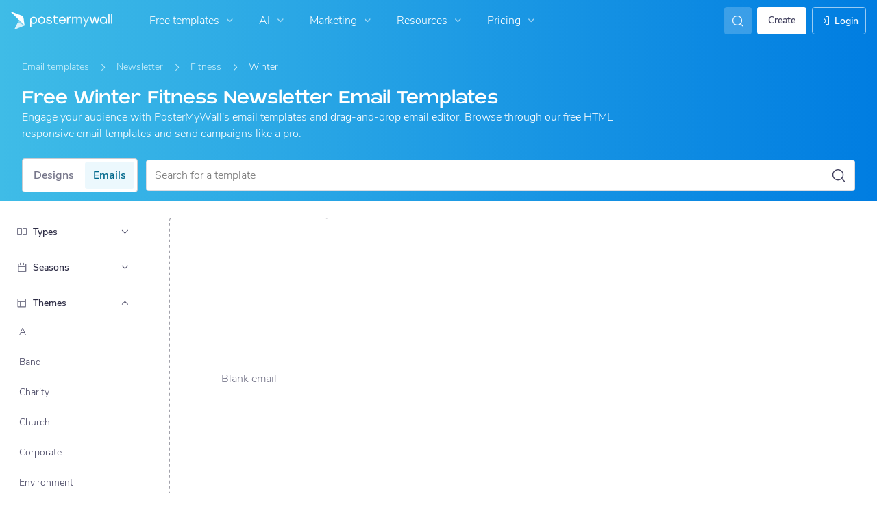

--- FILE ---
content_type: text/css
request_url: https://d1csarkz8obe9u.cloudfront.net/builds/nav-search.99422ba93513c817ba98.bundle.css
body_size: 1567
content:
p.YkwcBBrM2DOuJsSjUGEd{font-size:18px}@font-face{font-display:swap;font-family:Blatant;font-style:normal;font-weight:100;src:url(https://d1csarkz8obe9u.cloudfront.net/assets/fonts/Blatant/Blatant.otf) format("truetype")}.PuHdCP7awKZDJs64wVtW{height:100vh;left:0;padding:12px 20px 20px;top:0;z-index:1001}.FjFag_hLEU6BPi1BI6M0{font-family:Blatant,Nunito Sans,Helvetica,Arial,sans-serif}.FL0ll778Klyf1PK_hmVe{border:1px solid #cbcbd0!important;border-radius:4px 0 0 4px!important}.V4OROF_FFwO2afqsYD1H::-moz-placeholder{font-size:14px!important;font-style:normal!important;font-weight:300!important;letter-spacing:normal!important;line-height:150%!important}.V4OROF_FFwO2afqsYD1H::placeholder{font-size:14px!important;font-style:normal!important;font-weight:300!important;letter-spacing:normal!important;line-height:150%!important}p.ngrsAiIOC34tQENU_KP9{font-size:18px}.WqewkiAmB2V7k1hiazcC{transition:all .2s ease-in-out,width 0s,margin 0s}.WqewkiAmB2V7k1hiazcC.mQdw7dhkH3ATgjnQZigR{height:30px;transition:none!important}.WqewkiAmB2V7k1hiazcC.TXqvoyGeM6CYl1vl2HRv{background:#fff!important}@media (hover:hover){.WqewkiAmB2V7k1hiazcC.TXqvoyGeM6CYl1vl2HRv:hover{background:#f2f2f5!important}}.WqewkiAmB2V7k1hiazcC.TXqvoyGeM6CYl1vl2HRv:focus{background:#e6e6ec!important}.pChtEotCHYiqLNpP75Nv{gap:8px}p.Om156XSakFNSAWPFfpXQ{font-size:18px}.lfTv7O86bweQ5ozwa4c3{margin-left:auto}.xu6PGeJ4Vd0ys80kq8E9{gap:8px}.l10F3F3LCzV5pwdcK1Io{color:#403f5d!important}.OrXEOX2DNY6wPQ_2G6NF{gap:8px;max-height:224px;overflow:auto}.OrXEOX2DNY6wPQ_2G6NF.odN9Snxmn5F1tI0d2rbA{height:100%;max-height:none}.OrXEOX2DNY6wPQ_2G6NF.haVpe1b_PAcDosnCgj6K{max-height:262px}.Zy0Pd0WUaD1zipWQM1rh{border-top:1px solid #e6e6ec;margin-top:8px;padding:12px 16px}.Zy0Pd0WUaD1zipWQM1rh.MVYPdXVCivMz90dPRscf{box-shadow:0 0 16px 0 rgba(20,19,37,.1)}.CiYOtE2IBws7ugegltvs{border-top:1px solid #e6e6ec;bottom:0;left:0;padding:12px 16px;position:fixed}p.ngUIbDWkUKnfVKrJDrxg{font-size:18px}.aHEtZcb3xVnf5UgEiYpe{align-items:center;background:#fff;border-radius:4px;color:#403f5d!important;cursor:pointer;display:flex;flex-direction:row;height:40px;transition:all .2s ease-in-out,width 0s,margin 0s;width:100%}@media (hover:hover){.aHEtZcb3xVnf5UgEiYpe:hover{background:#f2f2f5}}.aHEtZcb3xVnf5UgEiYpe:active{background:#e6e6ec}p.CpoiJxk5kiIbcZ7QwyrB{font-size:18px}.gJSFK8jYhDOSO4j938Uj{gap:8px}.RU2DRCedRfAIP1DaxRq3{margin-left:auto}.p4iBUr3sx1lx_9BdRdG_{margin-top:-8px}.uvrLrKLubXibLuyXdg1U{height:32px;width:32px}.jVxxSPBDV1kHeUBZNQ1w{height:164px;width:212px}.jVxxSPBDV1kHeUBZNQ1w img{-o-object-fit:cover;object-fit:cover}.rDhjfP5Q5Re0Oh8_F88c{height:-moz-fit-content;height:fit-content;width:-moz-fit-content;width:fit-content;z-index:1}.nXagRfOTEFMp0lRvbTW6{background-position:50%;background-size:cover;filter:blur(40px);height:100%;left:0;opacity:.8;position:absolute;top:0;width:100%;z-index:0}p._Th_ghgzi2pu0mX19wTm{font-size:18px}.pd3TC9aJBrI3naKt3o1J{background:transparent!important;border:1px solid hsla(0,0%,100%,.5)!important;min-width:220px}.pd3TC9aJBrI3naKt3o1J::-moz-placeholder{color:hsla(0,0%,100%,.8)!important}.pd3TC9aJBrI3naKt3o1J::placeholder{color:hsla(0,0%,100%,.8)!important}@media (hover:hover){.pd3TC9aJBrI3naKt3o1J:hover{background:hsla(0,0%,100%,.1)!important;border:1px solid hsla(0,0%,100%,.7)!important}}.pd3TC9aJBrI3naKt3o1J.PFpvC4AjBn4YPq7sTkFD{background:hsla(0,0%,100%,.1)!important;border:1px solid hsla(0,0%,100%,.8)!important;color:#fff!important}.pd3TC9aJBrI3naKt3o1J:focus,.pd3TC9aJBrI3naKt3o1J:focus-within{background:#fff!important;border:1px solid transparent!important;box-shadow:0 6px 16px 0 rgba(20,19,37,.1)!important;color:#000!important}.pd3TC9aJBrI3naKt3o1J:focus-within::-moz-placeholder,.pd3TC9aJBrI3naKt3o1J:focus::-moz-placeholder{color:#a1a1aa!important}.pd3TC9aJBrI3naKt3o1J:focus-within::placeholder,.pd3TC9aJBrI3naKt3o1J:focus::placeholder{color:#a1a1aa!important}.jMgVeNb1wwmJpmFZgq2X{color:#fff;right:12px}.jMgVeNb1wwmJpmFZgq2X.jqQr1iYrsBVU6UDbrIwQ{color:#403f5d!important}.iz7aAEXUqAeTFYnFSAA6 .BHwvoADAFBoKFh09y8On{border:1px solid #23a6d4!important;border-radius:4px;font-size:14px!important;height:40px!important;padding-left:11px}.XJYIb1O81FLl5R6HSjff{border:1px solid #dcdce1!important;height:50px}@media (hover:hover){.XJYIb1O81FLl5R6HSjff:hover{border:1px solid #cbcbd0!important}}p.O5ComQTaxwTbLngBDnGA{font-size:18px}.wzlJu3Sub6PfAwRr824A{border-radius:8px!important;box-shadow:0 6px 16px 0 rgba(20,19,37,.1);padding:0!important;width:500px}.wzlJu3Sub6PfAwRr824A.dwwkl_lyWGy8rwMN9cNt{width:100%}.wzlJu3Sub6PfAwRr824A.cyRGj20KgeR3O02n4XGl{border-radius:4px!important}
/*# sourceMappingURL=nav-search.99422ba93513c817ba98.bundle.css.map*/